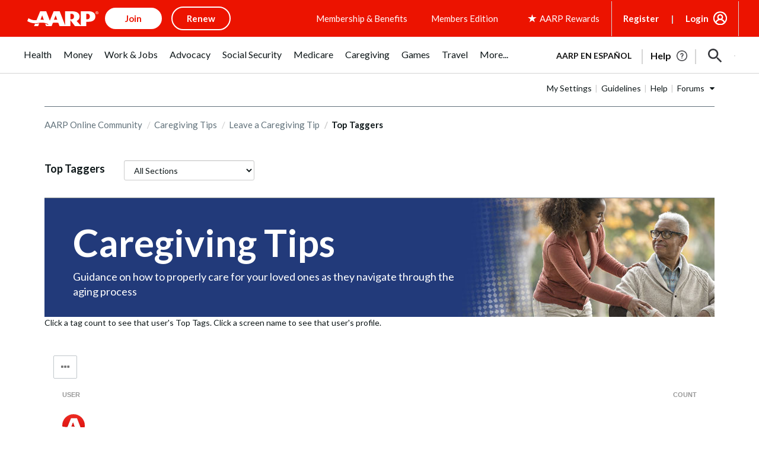

--- FILE ---
content_type: text/html; charset=UTF-8
request_url: https://community.aarp.org/t5/forums/tagdetailpage/tag-cloud-grouping/user/tag-cloud-style/frequent/message-scope/core-node/board-id/leave-a-caregiving-tip/user-scope/all/tag-scope/single/tag-id/3954/timerange/all/tag-visibility-scope/public
body_size: 1871
content:
<!DOCTYPE html>
<html lang="en">
<head>
    <meta charset="utf-8">
    <meta name="viewport" content="width=device-width, initial-scale=1">
    <title></title>
    <style>
        body {
            font-family: "Arial";
        }
    </style>
    <script type="text/javascript">
    window.awsWafCookieDomainList = [];
    window.gokuProps = {
"key":"AQIDAHjcYu/GjX+QlghicBgQ/7bFaQZ+m5FKCMDnO+vTbNg96AH4rNVz6su/VZEN8ZENhuRFAAAAfjB8BgkqhkiG9w0BBwagbzBtAgEAMGgGCSqGSIb3DQEHATAeBglghkgBZQMEAS4wEQQMHtBCXf9B+pJ2/29OAgEQgDukEVPElPDYSfamSrvyxPl7iEpF7msKJ+X2JcVoiD6/fFu/+yi7EHB5AmsWBhRVTr/y925s7dcBY+6fsg==",
          "iv":"D549iwBvuAAAD3QB",
          "context":"01oqOuRpPeJSKY/okKqakB/oaV1pDOpffQT1Z4lf0L+/1Hg45C6lGjwsTgkf7GxRMkPeBiNipSMBBnLdcitW/ZQhWx4WQIQwhrP+ggpgjAl6GraVxR02imfX7PZFbRBYDLYBolCqIE3RdDWRP3u2YRqPENIwv7jgFsm7G5As9642HUrvr0YU3PtFSDhxhPy3tulVdCzq0J1E3qak+OstZtMm5Emn9O4iROtdicS0MYBp05nFvfxT+J6Se6uCtuWm//lqx4KQngVsHVEViUm7d1AZ1mHMM+85S7OciMGXACEUQU+bIQKDwFAUGfqq8ZrlHuGdkiab/iyZP5CYlcbUGaZkf4d10OCPJ9sU5tV5scI+PiU/PidDSUAHwO1ty1LTE8pwdDk1vVCG3Z/nbn15Dy/tewsx2hcU"
};
    </script>
    <script src="https://bc0439715fa6.967eb88d.us-east-2.token.awswaf.com/bc0439715fa6/1ff0760906d5/e04be9dda55e/challenge.js"></script>
</head>
<body>
    <div id="challenge-container"></div>
    <script type="text/javascript">
        AwsWafIntegration.saveReferrer();
        AwsWafIntegration.checkForceRefresh().then((forceRefresh) => {
            if (forceRefresh) {
                AwsWafIntegration.forceRefreshToken().then(() => {
                    window.location.reload(true);
                });
            } else {
                AwsWafIntegration.getToken().then(() => {
                    window.location.reload(true);
                });
            }
        });
    </script>
    <noscript>
        <h1>JavaScript is disabled</h1>
        In order to continue, we need to verify that you're not a robot.
        This requires JavaScript. Enable JavaScript and then reload the page.
    </noscript>
</body>
</html>